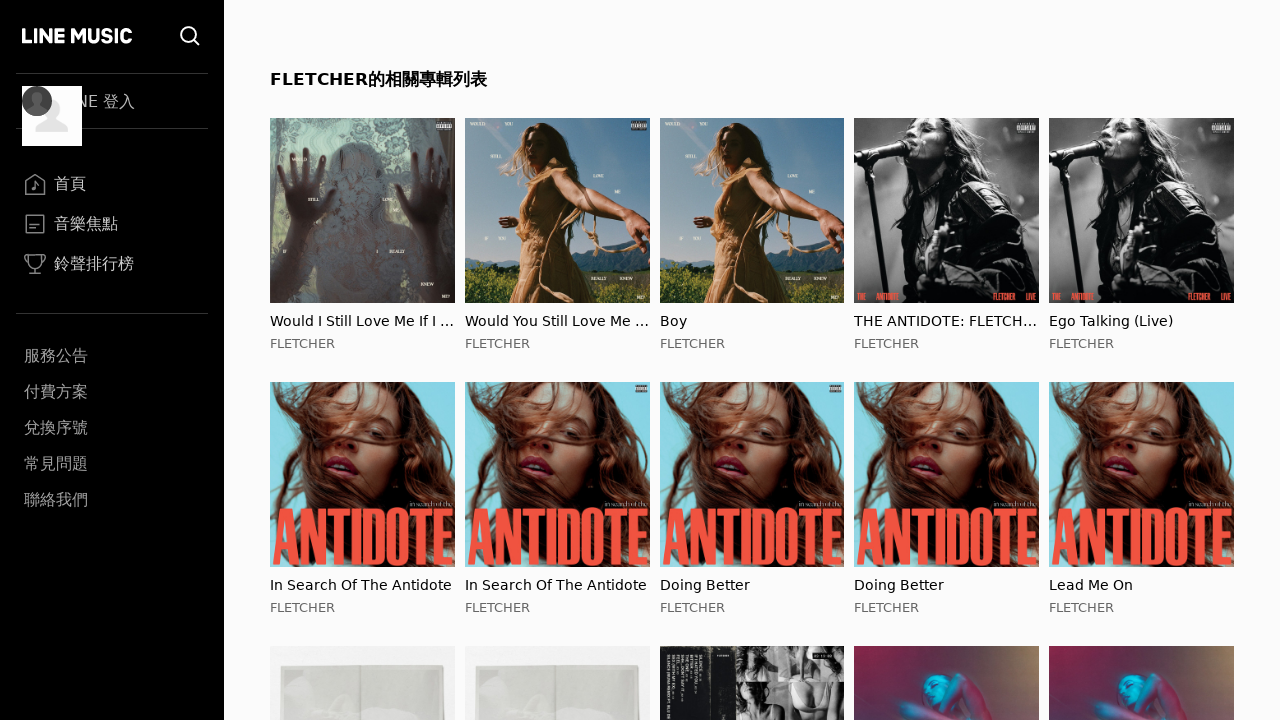

--- FILE ---
content_type: text/html; charset=utf-8
request_url: https://music-tw.line.me/list/related-albums?from=album&refererId=194004&refererName=FLETCHER
body_size: 7106
content:
<!DOCTYPE html><html><head><meta charSet="utf-8"/><meta name="viewport" content="width=device-width"/><title>FLETCHER的相關專輯列表 - LINE MUSIC</title><link rel="icon" type="image/x-icon" href="/favicon.png"/><meta name="title" content="FLETCHER的相關專輯列表 - LINE MUSIC"/><meta property="og:title" content="FLETCHER的相關專輯列表 - LINE MUSIC"/><meta name="description" content="FLETCHER的相關專輯列表 - LINE MUSIC"/><meta property="og:description" content="FLETCHER的相關專輯列表 - LINE MUSIC"/><meta name="keywords" content="FLETCHER的相關專輯列表, Would I Still Love Me If I Really Knew Me? (Live from California), Would You Still Love Me If You Really Knew Me?, Boy, THE ANTIDOTE: FLETCHER LIVE, Ego Talking (Live), In Search Of The Antidote, Doing Better, Lead Me On, Eras Of Us, THE S(EX) TAPES (Extended), Girl Of My Dreams (Deluxe), Suckerpunch, Girl Of My Dreams, Better Version, Sting, Becky&#x27;s So Hot (Alternate Version), Becky&#x27;s So Hot, Her Body Is Bible, Cherry, girls girls girls, Healing, Si Latinoamérica Hablara, La Nueva Generación, Bitter, THE S(EX) TAPES, If I Hated You, Forever (SOPHIE Remix), Forever (Stripped), Forever, One Too Many, Atte.Los Chilenos, you ruined new york city for me (Extended), you ruined new york city for me, Finding Fletcher, Everything to Me, Friends Don&#x27;t Speak, FLETCHER"/><meta property="og:url" content="https://music-tw.line.me/list/related-albums?from=album&amp;refererId=194004&amp;refererName=FLETCHER"/><link rel="canonical" href="https://music-tw.line.me/list/related-albums?from=album&amp;refererId=194004&amp;refererName=FLETCHER"/><link rel="alternate" href="https://music-tw.line.me/list/related-albums?from=album&amp;refererId=194004&amp;refererName=FLETCHER" media="only screen and (max-width:640px)"/><link rel="alternate" href="https://music-tw.line.me/list/related-albums?from=album&amp;refererId=194004&amp;refererName=FLETCHER" media="handheld"/><meta name="next-head-count" content="13"/><link rel="preload" href="/_next/static/css/db105a7ba7bcb480.css" as="style"/><link rel="stylesheet" href="/_next/static/css/db105a7ba7bcb480.css" data-n-g=""/><noscript data-n-css=""></noscript><script defer="" nomodule="" src="/_next/static/chunks/polyfills-42372ed130431b0a.js"></script><script src="/_next/static/chunks/webpack-7053a816a69cd459.js" defer=""></script><script src="/_next/static/chunks/framework-64ad27b21261a9ce.js" defer=""></script><script src="/_next/static/chunks/main-80a248a7d28c20b2.js" defer=""></script><script src="/_next/static/chunks/pages/_app-881aa6936d0c30dc.js" defer=""></script><script src="/_next/static/chunks/490-376012c099db8577.js" defer=""></script><script src="/_next/static/chunks/pages/list/related-albums-481017969c0342a0.js" defer=""></script><script src="/_next/static/NHuN8dlf5DxFXKAKwp2NG/_buildManifest.js" defer=""></script><script src="/_next/static/NHuN8dlf5DxFXKAKwp2NG/_ssgManifest.js" defer=""></script></head><body class="bg-gray-50"><div id="__next"><div class="relative flex h-screen flex-col overflow-y-auto l:flex-row" id="layout-container"><div class="sticky top-0 z-10 w-auto flex-none bg-black l:bottom-0"><div class="flex"><a class="flex-1" href="/"><div class="mx-5 my-[21px] h-[25px] w-[111px] bg-[url(&#x27;/Logo/WhiteLineMusic.svg&#x27;)] bg-center bg-no-repeat l:mx-[22px] l:mb-[25px] l:mt-[23px]"></div></a><div class="mx-5 my-[21px] size-[25px] bg-[url(&#x27;/Common/WhiteSearch.svg&#x27;)] bg-center bg-no-repeat l:mx-[22px] l:mb-[25px] l:mt-[23px]"></div><div id="menu_button" class="hamburger-menu mb-[22px] mr-5 mt-6 bg-white bg-center bg-no-repeat l:hidden"></div></div><div id="menu" class="flex translate-x-full flex-col overflow-hidden text-gray-500 max-l:fixed max-l:left-0 max-l:top-0 max-l:size-full max-l:overflow-y-auto max-l:bg-black max-l:transition-transform max-l:duration-1000 l:translate-x-0"><div class="my-4 ml-auto mr-3.5 size-9 l:hidden"><button id="menu_close_button" class="btn-close [--c:white]" style="height:36px;--b:2px;--s:5px;--bg:transparent" type="button" data-headlessui-state=""></button></div><div class="mx-4"><div class="border-b border-gray-500/50 l:border-y"><div class="hidden h-[60px] text-xl font-bold leading-[60px] text-white l:flex l:h-[54px] l:py-3 l:text-base l:font-normal l:leading-8 l:text-gray-300"><img alt="Picture of the author" width="30" height="30" decoding="async" data-nimg="1" class="relative mr-3 size-[60px] rounded-full after:absolute after:left-0 after:top-0 after:size-[60px] after:bg-[url(&#x27;/DefaultPic/myInfo.gif&#x27;)] after:bg-cover after:content-[&#x27;&#x27;] l:ml-1.5 l:mr-2.5 l:size-[30px] l:after:content-[url(&#x27;/DefaultPic/profile.svg&#x27;)]" style="color:transparent" src=""/><a class="flex-1" href="https://music-tw.line.me/api/social/v1/sso/login">LINE 登入</a></div></div><div class="border-b border-gray-500/50 py-3 l:py-8"><a id="menu_link_0" href="/"><div class="flex items-center py-3 text-[22px] leading-[26px] opacity-80 hover:opacity-100 l:mt-1.5 l:px-2 l:py-1.5 l:text-base l:leading-5 text-white"><span class="flex items-center before:mr-2 before:inline-block before:size-[26px] before:bg-cover before:content-[&#x27;&#x27;] l:before:size-[22px] before:bg-[url(&quot;/SiderBar/Main.svg&quot;)]"></span>首頁</div></a><a id="menu_link_1" href="/magazine"><div class="flex items-center py-3 text-[22px] leading-[26px] opacity-80 hover:opacity-100 l:mt-1.5 l:px-2 l:py-1.5 l:text-base l:leading-5 text-white"><span class="flex items-center before:mr-2 before:inline-block before:size-[26px] before:bg-cover before:content-[&#x27;&#x27;] l:before:size-[22px] before:bg-[url(&quot;/SiderBar/Magazine.svg&quot;)]"></span>音樂焦點</div></a><a id="menu_link_2" href="/chart"><div class="flex items-center py-3 text-[22px] leading-[26px] opacity-80 hover:opacity-100 l:mt-1.5 l:px-2 l:py-1.5 l:text-base l:leading-5 text-white"><span class="flex items-center before:mr-2 before:inline-block before:size-[26px] before:bg-cover before:content-[&#x27;&#x27;] l:before:size-[22px] before:bg-[url(&quot;/SiderBar/Chart.svg&quot;)]"></span>鈴聲排行榜</div></a></div><div class="pt-6"><a href="https://music-tw.line.me/announcement"><div class="py-3 text-lg leading-5 text-white/80 opacity-80 hover:opacity-100 l:p-2 l:text-base l:leading-5">服務公告</div></a><a href="https://music-tw.line.me/shop"><div class="py-3 text-lg leading-5 text-white/80 opacity-80 hover:opacity-100 l:p-2 l:text-base l:leading-5">付費方案</div></a><a href="https://music-tw.line.me/redeem_page"><div class="py-3 text-lg leading-5 text-white/80 opacity-80 hover:opacity-100 l:p-2 l:text-base l:leading-5">兌換序號</div></a><a href="https://help2.line.me/LINEMusicTW/web/sp?lang=zh-Hant"><div class="py-3 text-lg leading-5 text-white/80 opacity-80 hover:opacity-100 l:p-2 l:text-base l:leading-5">常見問題</div></a><a href="https://contact-cc.line.me/zh-hant/"><div class="py-3 text-lg leading-5 text-white/80 opacity-80 hover:opacity-100 l:p-2 l:text-base l:leading-5">聯絡我們</div></a><a href="https://music-tw.line.me/api/social/v1/sso/login" class="l:hidden"><div class="py-3 text-lg leading-5 text-white/80 opacity-80 hover:opacity-100 l:p-2 l:text-base l:leading-5">LINE登入</div></a></div></div></div></div><div class="flex min-w-0 flex-1 flex-col"><div class="mx-5 mb-[25px] flex-[0_1_100%] py-[30px] md:mx-[43px] md:py-[50px] md:pb-[71px] 3xl:mx-auto 3xl:w-[964px] 3xl:py-[50px] 3xl:pb-[86px]"><h2 class="ellipsis-one-line mb-[10px] pr-0 text-left text-[19px] font-bold leading-[26px] md:pr-[196px] xl:pr-[298px] xl:text-[17px] xl:leading-[58px]">FLETCHER的相關專輯列表</h2><div class="grid grid-cols-2 gap-[10px] md:grid-cols-3 md:gap-y-[30px] xl:grid-cols-4 3xl:grid-cols-5"><div class="flex flex-col"><a href="/album/7780710"><img alt="Would I Still Love Me If I Really Knew Me? (Live from California)" loading="lazy" width="200" height="200" decoding="async" data-nimg="1" class="picture size-full aspect-square" style="color:transparent;--after-bg-image:url(/DefaultPic/album.png)" src="https://lineimg.omusic.com.tw/img/album/7780710.jpg?v=20250926110043"/></a><div class="text-left"><a class="ellipsis-one-line mt-[10px] max-h-5 text-[17px] leading-5 text-black md:max-h-[34px] md:text-sm md:leading-[17px] md:[--webkit-line-clamp:2]" href="/album/7780710">Would I Still Love Me If I Really Knew Me? (Live from California)</a><a class="ellipsis-one-line max-h-5 pt-0 text-[15px] leading-5 text-gray-500 md:max-h-[34px] md:pt-[5px] md:text-[13px] md:leading-[17px] md:[--webkit-line-clamp:2]" href="/artist/194004">FLETCHER</a></div></div><div class="flex flex-col"><a href="/album/7736711"><img alt="Would You Still Love Me If You Really Knew Me?" loading="lazy" width="200" height="200" decoding="async" data-nimg="1" class="picture size-full aspect-square" style="color:transparent;--after-bg-image:url(/DefaultPic/album.png)" src="https://lineimg.omusic.com.tw/img/album/7736711.jpg?v=20250716100032"/></a><div class="text-left"><a class="ellipsis-one-line mt-[10px] max-h-5 text-[17px] leading-5 text-black md:max-h-[34px] md:text-sm md:leading-[17px] md:[--webkit-line-clamp:2]" href="/album/7736711">Would You Still Love Me If You Really Knew Me?</a><a class="ellipsis-one-line max-h-5 pt-0 text-[15px] leading-5 text-gray-500 md:max-h-[34px] md:pt-[5px] md:text-[13px] md:leading-[17px] md:[--webkit-line-clamp:2]" href="/artist/194004">FLETCHER</a></div></div><div class="flex flex-col"><a href="/album/7714097"><img alt="Boy" loading="lazy" width="200" height="200" decoding="async" data-nimg="1" class="picture size-full aspect-square" style="color:transparent;--after-bg-image:url(/DefaultPic/album.png)" src="https://lineimg.omusic.com.tw/img/album/7714097.jpg?v=20250605231222"/></a><div class="text-left"><a class="ellipsis-one-line mt-[10px] max-h-5 text-[17px] leading-5 text-black md:max-h-[34px] md:text-sm md:leading-[17px] md:[--webkit-line-clamp:2]" href="/album/7714097">Boy</a><a class="ellipsis-one-line max-h-5 pt-0 text-[15px] leading-5 text-gray-500 md:max-h-[34px] md:pt-[5px] md:text-[13px] md:leading-[17px] md:[--webkit-line-clamp:2]" href="/artist/194004">FLETCHER</a></div></div><div class="flex flex-col"><a href="/album/7589796"><img alt="THE ANTIDOTE: FLETCHER LIVE" loading="lazy" width="200" height="200" decoding="async" data-nimg="1" class="picture size-full aspect-square" style="color:transparent;--after-bg-image:url(/DefaultPic/album.png)" src="https://lineimg.omusic.com.tw/img/album/7589796.jpg?v=20241213152305"/></a><div class="text-left"><a class="ellipsis-one-line mt-[10px] max-h-5 text-[17px] leading-5 text-black md:max-h-[34px] md:text-sm md:leading-[17px] md:[--webkit-line-clamp:2]" href="/album/7589796">THE ANTIDOTE: FLETCHER LIVE</a><a class="ellipsis-one-line max-h-5 pt-0 text-[15px] leading-5 text-gray-500 md:max-h-[34px] md:pt-[5px] md:text-[13px] md:leading-[17px] md:[--webkit-line-clamp:2]" href="/artist/194004">FLETCHER</a></div></div><div class="flex flex-col"><a href="/album/7586574"><img alt="Ego Talking (Live)" loading="lazy" width="200" height="200" decoding="async" data-nimg="1" class="picture size-full aspect-square" style="color:transparent;--after-bg-image:url(/DefaultPic/album.png)" src="https://lineimg.omusic.com.tw/img/album/7586574.jpg?v=20241206115750"/></a><div class="text-left"><a class="ellipsis-one-line mt-[10px] max-h-5 text-[17px] leading-5 text-black md:max-h-[34px] md:text-sm md:leading-[17px] md:[--webkit-line-clamp:2]" href="/album/7586574">Ego Talking (Live)</a><a class="ellipsis-one-line max-h-5 pt-0 text-[15px] leading-5 text-gray-500 md:max-h-[34px] md:pt-[5px] md:text-[13px] md:leading-[17px] md:[--webkit-line-clamp:2]" href="/artist/194004">FLETCHER</a></div></div><div class="flex flex-col"><a href="/album/7412018"><img alt="In Search Of The Antidote" loading="lazy" width="200" height="200" decoding="async" data-nimg="1" class="picture size-full aspect-square" style="color:transparent;--after-bg-image:url(/DefaultPic/album.png)" src="https://lineimg.omusic.com.tw/img/album/7412018.jpg?v=20250205074249"/></a><div class="text-left"><a class="ellipsis-one-line mt-[10px] max-h-5 text-[17px] leading-5 text-black md:max-h-[34px] md:text-sm md:leading-[17px] md:[--webkit-line-clamp:2]" href="/album/7412018">In Search Of The Antidote</a><a class="ellipsis-one-line max-h-5 pt-0 text-[15px] leading-5 text-gray-500 md:max-h-[34px] md:pt-[5px] md:text-[13px] md:leading-[17px] md:[--webkit-line-clamp:2]" href="/artist/194004">FLETCHER</a></div></div><div class="flex flex-col"><a href="/album/7412017"><img alt="In Search Of The Antidote" loading="lazy" width="200" height="200" decoding="async" data-nimg="1" class="picture size-full aspect-square" style="color:transparent;--after-bg-image:url(/DefaultPic/album.png)" src="https://lineimg.omusic.com.tw/img/album/7412017.jpg?v=20240321232040"/></a><div class="text-left"><a class="ellipsis-one-line mt-[10px] max-h-5 text-[17px] leading-5 text-black md:max-h-[34px] md:text-sm md:leading-[17px] md:[--webkit-line-clamp:2]" href="/album/7412017">In Search Of The Antidote</a><a class="ellipsis-one-line max-h-5 pt-0 text-[15px] leading-5 text-gray-500 md:max-h-[34px] md:pt-[5px] md:text-[13px] md:leading-[17px] md:[--webkit-line-clamp:2]" href="/artist/194004">FLETCHER</a></div></div><div class="flex flex-col"><a href="/album/7395811"><img alt="Doing Better" loading="lazy" width="200" height="200" decoding="async" data-nimg="1" class="picture size-full aspect-square" style="color:transparent;--after-bg-image:url(/DefaultPic/album.png)" src="https://lineimg.omusic.com.tw/img/album/7395811.jpg?v=20240228162814"/></a><div class="text-left"><a class="ellipsis-one-line mt-[10px] max-h-5 text-[17px] leading-5 text-black md:max-h-[34px] md:text-sm md:leading-[17px] md:[--webkit-line-clamp:2]" href="/album/7395811">Doing Better</a><a class="ellipsis-one-line max-h-5 pt-0 text-[15px] leading-5 text-gray-500 md:max-h-[34px] md:pt-[5px] md:text-[13px] md:leading-[17px] md:[--webkit-line-clamp:2]" href="/artist/194004">FLETCHER</a></div></div><div class="flex flex-col"><a href="/album/7395623"><img alt="Doing Better" loading="lazy" width="200" height="200" decoding="async" data-nimg="1" class="picture size-full aspect-square" style="color:transparent;--after-bg-image:url(/DefaultPic/album.png)" src="https://lineimg.omusic.com.tw/img/album/7395623.jpg?v=20240301161920"/></a><div class="text-left"><a class="ellipsis-one-line mt-[10px] max-h-5 text-[17px] leading-5 text-black md:max-h-[34px] md:text-sm md:leading-[17px] md:[--webkit-line-clamp:2]" href="/album/7395623">Doing Better</a><a class="ellipsis-one-line max-h-5 pt-0 text-[15px] leading-5 text-gray-500 md:max-h-[34px] md:pt-[5px] md:text-[13px] md:leading-[17px] md:[--webkit-line-clamp:2]" href="/artist/194004">FLETCHER</a></div></div><div class="flex flex-col"><a href="/album/7374582"><img alt="Lead Me On" loading="lazy" width="200" height="200" decoding="async" data-nimg="1" class="picture size-full aspect-square" style="color:transparent;--after-bg-image:url(/DefaultPic/album.png)" src="https://lineimg.omusic.com.tw/img/album/7374582.jpg?v=20240126040554"/></a><div class="text-left"><a class="ellipsis-one-line mt-[10px] max-h-5 text-[17px] leading-5 text-black md:max-h-[34px] md:text-sm md:leading-[17px] md:[--webkit-line-clamp:2]" href="/album/7374582">Lead Me On</a><a class="ellipsis-one-line max-h-5 pt-0 text-[15px] leading-5 text-gray-500 md:max-h-[34px] md:pt-[5px] md:text-[13px] md:leading-[17px] md:[--webkit-line-clamp:2]" href="/artist/194004">FLETCHER</a></div></div><div class="flex flex-col"><a href="/album/7344658"><img alt="Eras Of Us" loading="lazy" width="200" height="200" decoding="async" data-nimg="1" class="picture size-full aspect-square" style="color:transparent;--after-bg-image:url(/DefaultPic/album.png)" src="https://lineimg.omusic.com.tw/img/album/7344658.jpg?v=20231206122035"/></a><div class="text-left"><a class="ellipsis-one-line mt-[10px] max-h-5 text-[17px] leading-5 text-black md:max-h-[34px] md:text-sm md:leading-[17px] md:[--webkit-line-clamp:2]" href="/album/7344658">Eras Of Us</a><a class="ellipsis-one-line max-h-5 pt-0 text-[15px] leading-5 text-gray-500 md:max-h-[34px] md:pt-[5px] md:text-[13px] md:leading-[17px] md:[--webkit-line-clamp:2]" href="/artist/194004">FLETCHER</a></div></div><div class="flex flex-col"><a href="/album/7344657"><img alt="Eras Of Us" loading="lazy" width="200" height="200" decoding="async" data-nimg="1" class="picture size-full aspect-square" style="color:transparent;--after-bg-image:url(/DefaultPic/album.png)" src="https://lineimg.omusic.com.tw/img/album/7344657.jpg?v=20231206122037"/></a><div class="text-left"><a class="ellipsis-one-line mt-[10px] max-h-5 text-[17px] leading-5 text-black md:max-h-[34px] md:text-sm md:leading-[17px] md:[--webkit-line-clamp:2]" href="/album/7344657">Eras Of Us</a><a class="ellipsis-one-line max-h-5 pt-0 text-[15px] leading-5 text-gray-500 md:max-h-[34px] md:pt-[5px] md:text-[13px] md:leading-[17px] md:[--webkit-line-clamp:2]" href="/artist/194004">FLETCHER</a></div></div><div class="flex flex-col"><a href="/album/6801660"><img alt="THE S(EX) TAPES (Extended)" loading="lazy" width="200" height="200" decoding="async" data-nimg="1" class="picture size-full aspect-square" style="color:transparent;--after-bg-image:url(/DefaultPic/album.png)" src="https://lineimg.omusic.com.tw/img/album/6801660.jpg?v=20221217033730"/></a><div class="text-left"><a class="ellipsis-one-line mt-[10px] max-h-5 text-[17px] leading-5 text-black md:max-h-[34px] md:text-sm md:leading-[17px] md:[--webkit-line-clamp:2]" href="/album/6801660">THE S(EX) TAPES (Extended)</a><a class="ellipsis-one-line max-h-5 pt-0 text-[15px] leading-5 text-gray-500 md:max-h-[34px] md:pt-[5px] md:text-[13px] md:leading-[17px] md:[--webkit-line-clamp:2]" href="/artist/194004">FLETCHER</a></div></div><div class="flex flex-col"><a href="/album/6671092"><img alt="Girl Of My Dreams (Deluxe)" loading="lazy" width="200" height="200" decoding="async" data-nimg="1" class="picture size-full aspect-square" style="color:transparent;--after-bg-image:url(/DefaultPic/album.png)" src="https://lineimg.omusic.com.tw/img/album/6671092.jpg?v=20221118120758"/></a><div class="text-left"><a class="ellipsis-one-line mt-[10px] max-h-5 text-[17px] leading-5 text-black md:max-h-[34px] md:text-sm md:leading-[17px] md:[--webkit-line-clamp:2]" href="/album/6671092">Girl Of My Dreams (Deluxe)</a><a class="ellipsis-one-line max-h-5 pt-0 text-[15px] leading-5 text-gray-500 md:max-h-[34px] md:pt-[5px] md:text-[13px] md:leading-[17px] md:[--webkit-line-clamp:2]" href="/artist/194004">FLETCHER</a></div></div><div class="flex flex-col"><a href="/album/6671064"><img alt="Girl Of My Dreams (Deluxe)" loading="lazy" width="200" height="200" decoding="async" data-nimg="1" class="picture size-full aspect-square" style="color:transparent;--after-bg-image:url(/DefaultPic/album.png)" src="https://lineimg.omusic.com.tw/img/album/6671064.jpg?v=20221118120924"/></a><div class="text-left"><a class="ellipsis-one-line mt-[10px] max-h-5 text-[17px] leading-5 text-black md:max-h-[34px] md:text-sm md:leading-[17px] md:[--webkit-line-clamp:2]" href="/album/6671064">Girl Of My Dreams (Deluxe)</a><a class="ellipsis-one-line max-h-5 pt-0 text-[15px] leading-5 text-gray-500 md:max-h-[34px] md:pt-[5px] md:text-[13px] md:leading-[17px] md:[--webkit-line-clamp:2]" href="/artist/194004">FLETCHER</a></div></div><div class="flex flex-col"><a href="/album/6566089"><img alt="Suckerpunch" loading="lazy" width="200" height="200" decoding="async" data-nimg="1" class="picture size-full aspect-square" style="color:transparent;--after-bg-image:url(/DefaultPic/album.png)" src="https://lineimg.omusic.com.tw/img/album/6566089.jpg?v=20221104123816"/></a><div class="text-left"><a class="ellipsis-one-line mt-[10px] max-h-5 text-[17px] leading-5 text-black md:max-h-[34px] md:text-sm md:leading-[17px] md:[--webkit-line-clamp:2]" href="/album/6566089">Suckerpunch</a><a class="ellipsis-one-line max-h-5 pt-0 text-[15px] leading-5 text-gray-500 md:max-h-[34px] md:pt-[5px] md:text-[13px] md:leading-[17px] md:[--webkit-line-clamp:2]" href="/artist/194004">FLETCHER</a></div></div><div class="flex flex-col"><a href="/album/6367676"><img alt="Girl Of My Dreams" loading="lazy" width="200" height="200" decoding="async" data-nimg="1" class="picture size-full aspect-square" style="color:transparent;--after-bg-image:url(/DefaultPic/album.png)" src="https://lineimg.omusic.com.tw/img/album/6367676.jpg?v=20220920033811"/></a><div class="text-left"><a class="ellipsis-one-line mt-[10px] max-h-5 text-[17px] leading-5 text-black md:max-h-[34px] md:text-sm md:leading-[17px] md:[--webkit-line-clamp:2]" href="/album/6367676">Girl Of My Dreams</a><a class="ellipsis-one-line max-h-5 pt-0 text-[15px] leading-5 text-gray-500 md:max-h-[34px] md:pt-[5px] md:text-[13px] md:leading-[17px] md:[--webkit-line-clamp:2]" href="/artist/194004">FLETCHER</a></div></div><div class="flex flex-col"><a href="/album/6367381"><img alt="Girl Of My Dreams" loading="lazy" width="200" height="200" decoding="async" data-nimg="1" class="picture size-full aspect-square" style="color:transparent;--after-bg-image:url(/DefaultPic/album.png)" src="https://lineimg.omusic.com.tw/img/album/6367381.jpg?v=20220921163346"/></a><div class="text-left"><a class="ellipsis-one-line mt-[10px] max-h-5 text-[17px] leading-5 text-black md:max-h-[34px] md:text-sm md:leading-[17px] md:[--webkit-line-clamp:2]" href="/album/6367381">Girl Of My Dreams</a><a class="ellipsis-one-line max-h-5 pt-0 text-[15px] leading-5 text-gray-500 md:max-h-[34px] md:pt-[5px] md:text-[13px] md:leading-[17px] md:[--webkit-line-clamp:2]" href="/artist/194004">FLETCHER</a></div></div><div class="flex flex-col"><a href="/album/6325061"><img alt="Better Version" loading="lazy" width="200" height="200" decoding="async" data-nimg="1" class="picture size-full aspect-square" style="color:transparent;--after-bg-image:url(/DefaultPic/album.png)" src="https://lineimg.omusic.com.tw/img/album/6325061.jpg?v=20220909113937"/></a><div class="text-left"><a class="ellipsis-one-line mt-[10px] max-h-5 text-[17px] leading-5 text-black md:max-h-[34px] md:text-sm md:leading-[17px] md:[--webkit-line-clamp:2]" href="/album/6325061">Better Version</a><a class="ellipsis-one-line max-h-5 pt-0 text-[15px] leading-5 text-gray-500 md:max-h-[34px] md:pt-[5px] md:text-[13px] md:leading-[17px] md:[--webkit-line-clamp:2]" href="/artist/194004">FLETCHER</a></div></div><div class="flex flex-col"><a href="/album/6325060"><img alt="Better Version" loading="lazy" width="200" height="200" decoding="async" data-nimg="1" class="picture size-full aspect-square" style="color:transparent;--after-bg-image:url(/DefaultPic/album.png)" src="https://lineimg.omusic.com.tw/img/album/6325060.jpg?v=20220909113934"/></a><div class="text-left"><a class="ellipsis-one-line mt-[10px] max-h-5 text-[17px] leading-5 text-black md:max-h-[34px] md:text-sm md:leading-[17px] md:[--webkit-line-clamp:2]" href="/album/6325060">Better Version</a><a class="ellipsis-one-line max-h-5 pt-0 text-[15px] leading-5 text-gray-500 md:max-h-[34px] md:pt-[5px] md:text-[13px] md:leading-[17px] md:[--webkit-line-clamp:2]" href="/artist/194004">FLETCHER</a></div></div><div class="flex flex-col"><a href="/album/6291473"><img alt="Sting" loading="lazy" width="200" height="200" decoding="async" data-nimg="1" class="picture size-full aspect-square" style="color:transparent;--after-bg-image:url(/DefaultPic/album.png)" src="https://lineimg.omusic.com.tw/img/album/6291473.jpg?v=20220902154302"/></a><div class="text-left"><a class="ellipsis-one-line mt-[10px] max-h-5 text-[17px] leading-5 text-black md:max-h-[34px] md:text-sm md:leading-[17px] md:[--webkit-line-clamp:2]" href="/album/6291473">Sting</a><a class="ellipsis-one-line max-h-5 pt-0 text-[15px] leading-5 text-gray-500 md:max-h-[34px] md:pt-[5px] md:text-[13px] md:leading-[17px] md:[--webkit-line-clamp:2]" href="/artist/194004">FLETCHER</a></div></div><div class="flex flex-col"><a href="/album/6279798"><img alt="Sting" loading="lazy" width="200" height="200" decoding="async" data-nimg="1" class="picture size-full aspect-square" style="color:transparent;--after-bg-image:url(/DefaultPic/album.png)" src="https://lineimg.omusic.com.tw/img/album/6279798.jpg?v=20220902153834"/></a><div class="text-left"><a class="ellipsis-one-line mt-[10px] max-h-5 text-[17px] leading-5 text-black md:max-h-[34px] md:text-sm md:leading-[17px] md:[--webkit-line-clamp:2]" href="/album/6279798">Sting</a><a class="ellipsis-one-line max-h-5 pt-0 text-[15px] leading-5 text-gray-500 md:max-h-[34px] md:pt-[5px] md:text-[13px] md:leading-[17px] md:[--webkit-line-clamp:2]" href="/artist/194004">FLETCHER</a></div></div><div class="flex flex-col"><a href="/album/6245258"><img alt="Becky&#x27;s So Hot (Alternate Version)" loading="lazy" width="200" height="200" decoding="async" data-nimg="1" class="picture size-full aspect-square" style="color:transparent;--after-bg-image:url(/DefaultPic/album.png)" src="https://lineimg.omusic.com.tw/img/album/6245258.jpg?v=20220826141801"/></a><div class="text-left"><a class="ellipsis-one-line mt-[10px] max-h-5 text-[17px] leading-5 text-black md:max-h-[34px] md:text-sm md:leading-[17px] md:[--webkit-line-clamp:2]" href="/album/6245258">Becky&#x27;s So Hot (Alternate Version)</a><a class="ellipsis-one-line max-h-5 pt-0 text-[15px] leading-5 text-gray-500 md:max-h-[34px] md:pt-[5px] md:text-[13px] md:leading-[17px] md:[--webkit-line-clamp:2]" href="/artist/194004">FLETCHER</a></div></div><div class="flex flex-col"><a href="/album/6245252"><img alt="Becky&#x27;s So Hot (Alternate Version)" loading="lazy" width="200" height="200" decoding="async" data-nimg="1" class="picture size-full aspect-square" style="color:transparent;--after-bg-image:url(/DefaultPic/album.png)" src="https://lineimg.omusic.com.tw/img/album/6245252.jpg?v=20220826141202"/></a><div class="text-left"><a class="ellipsis-one-line mt-[10px] max-h-5 text-[17px] leading-5 text-black md:max-h-[34px] md:text-sm md:leading-[17px] md:[--webkit-line-clamp:2]" href="/album/6245252">Becky&#x27;s So Hot (Alternate Version)</a><a class="ellipsis-one-line max-h-5 pt-0 text-[15px] leading-5 text-gray-500 md:max-h-[34px] md:pt-[5px] md:text-[13px] md:leading-[17px] md:[--webkit-line-clamp:2]" href="/artist/194004">FLETCHER</a></div></div><div class="flex flex-col"><a href="/album/6006952"><img alt="Becky&#x27;s So Hot" loading="lazy" width="200" height="200" decoding="async" data-nimg="1" class="picture size-full aspect-square" style="color:transparent;--after-bg-image:url(/DefaultPic/album.png)" src="https://lineimg.omusic.com.tw/img/album/6006952.jpg?v=20220721074646"/></a><div class="text-left"><a class="ellipsis-one-line mt-[10px] max-h-5 text-[17px] leading-5 text-black md:max-h-[34px] md:text-sm md:leading-[17px] md:[--webkit-line-clamp:2]" href="/album/6006952">Becky&#x27;s So Hot</a><a class="ellipsis-one-line max-h-5 pt-0 text-[15px] leading-5 text-gray-500 md:max-h-[34px] md:pt-[5px] md:text-[13px] md:leading-[17px] md:[--webkit-line-clamp:2]" href="/artist/194004">FLETCHER</a></div></div><div class="flex flex-col"><a href="/album/6006948"><img alt="Becky&#x27;s So Hot" loading="lazy" width="200" height="200" decoding="async" data-nimg="1" class="picture size-full aspect-square" style="color:transparent;--after-bg-image:url(/DefaultPic/album.png)" src="https://lineimg.omusic.com.tw/img/album/6006948.jpg?v=20220721164339"/></a><div class="text-left"><a class="ellipsis-one-line mt-[10px] max-h-5 text-[17px] leading-5 text-black md:max-h-[34px] md:text-sm md:leading-[17px] md:[--webkit-line-clamp:2]" href="/album/6006948">Becky&#x27;s So Hot</a><a class="ellipsis-one-line max-h-5 pt-0 text-[15px] leading-5 text-gray-500 md:max-h-[34px] md:pt-[5px] md:text-[13px] md:leading-[17px] md:[--webkit-line-clamp:2]" href="/artist/194004">FLETCHER</a></div></div><div class="flex flex-col"><a href="/album/5905279"><img alt="Her Body Is Bible" loading="lazy" width="200" height="200" decoding="async" data-nimg="1" class="picture size-full aspect-square" style="color:transparent;--after-bg-image:url(/DefaultPic/album.png)" src="https://lineimg.omusic.com.tw/img/album/5905279.jpg?v=20220626033916"/></a><div class="text-left"><a class="ellipsis-one-line mt-[10px] max-h-5 text-[17px] leading-5 text-black md:max-h-[34px] md:text-sm md:leading-[17px] md:[--webkit-line-clamp:2]" href="/album/5905279">Her Body Is Bible</a><a class="ellipsis-one-line max-h-5 pt-0 text-[15px] leading-5 text-gray-500 md:max-h-[34px] md:pt-[5px] md:text-[13px] md:leading-[17px] md:[--webkit-line-clamp:2]" href="/artist/194004">FLETCHER</a></div></div><div class="flex flex-col"><a href="/album/5123630"><img alt="Cherry" loading="lazy" width="200" height="200" decoding="async" data-nimg="1" class="picture size-full aspect-square" style="color:transparent;--after-bg-image:url(/DefaultPic/album.png)" src="https://lineimg.omusic.com.tw/img/album/5123630.jpg?v=20211118200433"/></a><div class="text-left"><a class="ellipsis-one-line mt-[10px] max-h-5 text-[17px] leading-5 text-black md:max-h-[34px] md:text-sm md:leading-[17px] md:[--webkit-line-clamp:2]" href="/album/5123630">Cherry</a><a class="ellipsis-one-line max-h-5 pt-0 text-[15px] leading-5 text-gray-500 md:max-h-[34px] md:pt-[5px] md:text-[13px] md:leading-[17px] md:[--webkit-line-clamp:2]" href="/artist/194004">FLETCHER</a></div></div><div class="flex flex-col"><a href="/album/4994202"><img alt="girls girls girls" loading="lazy" width="200" height="200" decoding="async" data-nimg="1" class="picture size-full aspect-square" style="color:transparent;--after-bg-image:url(/DefaultPic/album.png)" src="https://lineimg.omusic.com.tw/img/album/4994202.jpg?v=20211008132110"/></a><div class="text-left"><a class="ellipsis-one-line mt-[10px] max-h-5 text-[17px] leading-5 text-black md:max-h-[34px] md:text-sm md:leading-[17px] md:[--webkit-line-clamp:2]" href="/album/4994202">girls girls girls</a><a class="ellipsis-one-line max-h-5 pt-0 text-[15px] leading-5 text-gray-500 md:max-h-[34px] md:pt-[5px] md:text-[13px] md:leading-[17px] md:[--webkit-line-clamp:2]" href="/artist/194004">FLETCHER</a></div></div><div class="flex flex-col"><a href="/album/4473766"><img alt="Healing" loading="lazy" width="200" height="200" decoding="async" data-nimg="1" class="picture size-full aspect-square" style="color:transparent;--after-bg-image:url(/DefaultPic/album.png)" src="https://lineimg.omusic.com.tw/img/album/4473766.jpg?v=20210629035128"/></a><div class="text-left"><a class="ellipsis-one-line mt-[10px] max-h-5 text-[17px] leading-5 text-black md:max-h-[34px] md:text-sm md:leading-[17px] md:[--webkit-line-clamp:2]" href="/album/4473766">Healing</a><a class="ellipsis-one-line max-h-5 pt-0 text-[15px] leading-5 text-gray-500 md:max-h-[34px] md:pt-[5px] md:text-[13px] md:leading-[17px] md:[--webkit-line-clamp:2]" href="/artist/194004">FLETCHER</a></div></div><div class="flex flex-col"><a href="/album/4473561"><img alt="Healing" loading="lazy" width="200" height="200" decoding="async" data-nimg="1" class="picture size-full aspect-square" style="color:transparent;--after-bg-image:url(/DefaultPic/album.png)" src="https://lineimg.omusic.com.tw/img/album/4473561.jpg?v=20210629040109"/></a><div class="text-left"><a class="ellipsis-one-line mt-[10px] max-h-5 text-[17px] leading-5 text-black md:max-h-[34px] md:text-sm md:leading-[17px] md:[--webkit-line-clamp:2]" href="/album/4473561">Healing</a><a class="ellipsis-one-line max-h-5 pt-0 text-[15px] leading-5 text-gray-500 md:max-h-[34px] md:pt-[5px] md:text-[13px] md:leading-[17px] md:[--webkit-line-clamp:2]" href="/artist/194004">FLETCHER</a></div></div><div class="flex flex-col"><a href="/album/3552918"><img alt="Si Latinoamérica Hablara" loading="lazy" width="200" height="200" decoding="async" data-nimg="1" class="picture size-full aspect-square" style="color:transparent;--after-bg-image:url(/DefaultPic/album.png)" src="https://lineimg.omusic.com.tw/img/album/3552918.jpg?v=20201222102012"/></a><div class="text-left"><a class="ellipsis-one-line mt-[10px] max-h-5 text-[17px] leading-5 text-black md:max-h-[34px] md:text-sm md:leading-[17px] md:[--webkit-line-clamp:2]" href="/album/3552918">Si Latinoamérica Hablara</a><a class="ellipsis-one-line max-h-5 pt-0 text-[15px] leading-5 text-gray-500 md:max-h-[34px] md:pt-[5px] md:text-[13px] md:leading-[17px] md:[--webkit-line-clamp:2]" href="/artist/194004">FLETCHER</a></div></div><div class="flex flex-col"><a href="/album/3243403"><img alt="La Nueva Generación" loading="lazy" width="200" height="200" decoding="async" data-nimg="1" class="picture size-full aspect-square" style="color:transparent;--after-bg-image:url(/DefaultPic/album.png)" src="https://lineimg.omusic.com.tw/img/album/3243403.jpg?v=20201111065028"/></a><div class="text-left"><a class="ellipsis-one-line mt-[10px] max-h-5 text-[17px] leading-5 text-black md:max-h-[34px] md:text-sm md:leading-[17px] md:[--webkit-line-clamp:2]" href="/album/3243403">La Nueva Generación</a><a class="ellipsis-one-line max-h-5 pt-0 text-[15px] leading-5 text-gray-500 md:max-h-[34px] md:pt-[5px] md:text-[13px] md:leading-[17px] md:[--webkit-line-clamp:2]" href="/artist/194004">FLETCHER</a></div></div><div class="flex flex-col"><a href="/album/2900127"><img alt="Bitter" loading="lazy" width="200" height="200" decoding="async" data-nimg="1" class="picture size-full aspect-square" style="color:transparent;--after-bg-image:url(/DefaultPic/album.png)" src="https://lineimg.omusic.com.tw/img/album/2900127.jpg?v=20210512231130"/></a><div class="text-left"><a class="ellipsis-one-line mt-[10px] max-h-5 text-[17px] leading-5 text-black md:max-h-[34px] md:text-sm md:leading-[17px] md:[--webkit-line-clamp:2]" href="/album/2900127">Bitter</a><a class="ellipsis-one-line max-h-5 pt-0 text-[15px] leading-5 text-gray-500 md:max-h-[34px] md:pt-[5px] md:text-[13px] md:leading-[17px] md:[--webkit-line-clamp:2]" href="/artist/194004">FLETCHER</a></div></div><div class="flex flex-col"><a href="/album/2869773"><img alt="Bitter" loading="lazy" width="200" height="200" decoding="async" data-nimg="1" class="picture size-full aspect-square" style="color:transparent;--after-bg-image:url(/DefaultPic/album.png)" src="https://lineimg.omusic.com.tw/img/album/2869773.jpg?v=20251122093322"/></a><div class="text-left"><a class="ellipsis-one-line mt-[10px] max-h-5 text-[17px] leading-5 text-black md:max-h-[34px] md:text-sm md:leading-[17px] md:[--webkit-line-clamp:2]" href="/album/2869773">Bitter</a><a class="ellipsis-one-line max-h-5 pt-0 text-[15px] leading-5 text-gray-500 md:max-h-[34px] md:pt-[5px] md:text-[13px] md:leading-[17px] md:[--webkit-line-clamp:2]" href="/artist/194004">FLETCHER</a></div></div><div class="flex flex-col"><a href="/album/2792081"><img alt="THE S(EX) TAPES" loading="lazy" width="200" height="200" decoding="async" data-nimg="1" class="picture size-full aspect-square" style="color:transparent;--after-bg-image:url(/DefaultPic/album.png)" src="https://lineimg.omusic.com.tw/img/album/2792081.jpg?v=20240824111149"/></a><div class="text-left"><a class="ellipsis-one-line mt-[10px] max-h-5 text-[17px] leading-5 text-black md:max-h-[34px] md:text-sm md:leading-[17px] md:[--webkit-line-clamp:2]" href="/album/2792081">THE S(EX) TAPES</a><a class="ellipsis-one-line max-h-5 pt-0 text-[15px] leading-5 text-gray-500 md:max-h-[34px] md:pt-[5px] md:text-[13px] md:leading-[17px] md:[--webkit-line-clamp:2]" href="/artist/194004">FLETCHER</a></div></div><div class="flex flex-col"><a href="/album/2633079"><img alt="If I Hated You" loading="lazy" width="200" height="200" decoding="async" data-nimg="1" class="picture size-full aspect-square" style="color:transparent;--after-bg-image:url(/DefaultPic/album.png)" src="https://lineimg.omusic.com.tw/img/album/2633079.jpg?v=20211008084020"/></a><div class="text-left"><a class="ellipsis-one-line mt-[10px] max-h-5 text-[17px] leading-5 text-black md:max-h-[34px] md:text-sm md:leading-[17px] md:[--webkit-line-clamp:2]" href="/album/2633079">If I Hated You</a><a class="ellipsis-one-line max-h-5 pt-0 text-[15px] leading-5 text-gray-500 md:max-h-[34px] md:pt-[5px] md:text-[13px] md:leading-[17px] md:[--webkit-line-clamp:2]" href="/artist/194004">FLETCHER</a></div></div><div class="flex flex-col"><a href="/album/2284425"><img alt="Forever (SOPHIE Remix)" loading="lazy" width="200" height="200" decoding="async" data-nimg="1" class="picture size-full aspect-square" style="color:transparent;--after-bg-image:url(/DefaultPic/album.png)" src="https://lineimg.omusic.com.tw/img/album/2284425.jpg?v=20251016101452"/></a><div class="text-left"><a class="ellipsis-one-line mt-[10px] max-h-5 text-[17px] leading-5 text-black md:max-h-[34px] md:text-sm md:leading-[17px] md:[--webkit-line-clamp:2]" href="/album/2284425">Forever (SOPHIE Remix)</a><a class="ellipsis-one-line max-h-5 pt-0 text-[15px] leading-5 text-gray-500 md:max-h-[34px] md:pt-[5px] md:text-[13px] md:leading-[17px] md:[--webkit-line-clamp:2]" href="/artist/194004">FLETCHER</a></div></div><div class="flex flex-col"><a href="/album/2226381"><img alt="Bitter" loading="lazy" width="200" height="200" decoding="async" data-nimg="1" class="picture size-full aspect-square" style="color:transparent;--after-bg-image:url(/DefaultPic/album.png)" src="https://lineimg.omusic.com.tw/img/album/2226381.jpg?v=20210512231134"/></a><div class="text-left"><a class="ellipsis-one-line mt-[10px] max-h-5 text-[17px] leading-5 text-black md:max-h-[34px] md:text-sm md:leading-[17px] md:[--webkit-line-clamp:2]" href="/album/2226381">Bitter</a><a class="ellipsis-one-line max-h-5 pt-0 text-[15px] leading-5 text-gray-500 md:max-h-[34px] md:pt-[5px] md:text-[13px] md:leading-[17px] md:[--webkit-line-clamp:2]" href="/artist/194004">FLETCHER</a></div></div><div class="flex flex-col"><a href="/album/2226384"><img alt="Bitter" loading="lazy" width="200" height="200" decoding="async" data-nimg="1" class="picture size-full aspect-square" style="color:transparent;--after-bg-image:url(/DefaultPic/album.png)" src="https://lineimg.omusic.com.tw/img/album/2226384.jpg?v=20210512231020"/></a><div class="text-left"><a class="ellipsis-one-line mt-[10px] max-h-5 text-[17px] leading-5 text-black md:max-h-[34px] md:text-sm md:leading-[17px] md:[--webkit-line-clamp:2]" href="/album/2226384">Bitter</a><a class="ellipsis-one-line max-h-5 pt-0 text-[15px] leading-5 text-gray-500 md:max-h-[34px] md:pt-[5px] md:text-[13px] md:leading-[17px] md:[--webkit-line-clamp:2]" href="/artist/194004">FLETCHER</a></div></div><div class="flex flex-col"><a href="/album/2204614"><img alt="Forever (Stripped)" loading="lazy" width="200" height="200" decoding="async" data-nimg="1" class="picture size-full aspect-square" style="color:transparent;--after-bg-image:url(/DefaultPic/album.png)" src="https://lineimg.omusic.com.tw/img/album/2204614.jpg?v=20251016102342"/></a><div class="text-left"><a class="ellipsis-one-line mt-[10px] max-h-5 text-[17px] leading-5 text-black md:max-h-[34px] md:text-sm md:leading-[17px] md:[--webkit-line-clamp:2]" href="/album/2204614">Forever (Stripped)</a><a class="ellipsis-one-line max-h-5 pt-0 text-[15px] leading-5 text-gray-500 md:max-h-[34px] md:pt-[5px] md:text-[13px] md:leading-[17px] md:[--webkit-line-clamp:2]" href="/artist/194004">FLETCHER</a></div></div><div class="flex flex-col"><a href="/album/2041304"><img alt="Forever" loading="lazy" width="200" height="200" decoding="async" data-nimg="1" class="picture size-full aspect-square" style="color:transparent;--after-bg-image:url(/DefaultPic/album.png)" src="https://lineimg.omusic.com.tw/img/album/2041304.jpg?v=20210512232453"/></a><div class="text-left"><a class="ellipsis-one-line mt-[10px] max-h-5 text-[17px] leading-5 text-black md:max-h-[34px] md:text-sm md:leading-[17px] md:[--webkit-line-clamp:2]" href="/album/2041304">Forever</a><a class="ellipsis-one-line max-h-5 pt-0 text-[15px] leading-5 text-gray-500 md:max-h-[34px] md:pt-[5px] md:text-[13px] md:leading-[17px] md:[--webkit-line-clamp:2]" href="/artist/194004">FLETCHER</a></div></div><div class="flex flex-col"><a href="/album/1788239"><img alt="One Too Many" loading="lazy" width="200" height="200" decoding="async" data-nimg="1" class="picture size-full aspect-square" style="color:transparent;--after-bg-image:url(/DefaultPic/album.png)" src="https://lineimg.omusic.com.tw/img/album/1788239.jpg?v=20210512231809"/></a><div class="text-left"><a class="ellipsis-one-line mt-[10px] max-h-5 text-[17px] leading-5 text-black md:max-h-[34px] md:text-sm md:leading-[17px] md:[--webkit-line-clamp:2]" href="/album/1788239">One Too Many</a><a class="ellipsis-one-line max-h-5 pt-0 text-[15px] leading-5 text-gray-500 md:max-h-[34px] md:pt-[5px] md:text-[13px] md:leading-[17px] md:[--webkit-line-clamp:2]" href="/artist/194004">FLETCHER</a></div></div><div class="flex flex-col"><a href="/album/1830365"><img alt="Atte.Los Chilenos" loading="lazy" width="200" height="200" decoding="async" data-nimg="1" class="picture size-full aspect-square" style="color:transparent;--after-bg-image:url(/DefaultPic/album.png)" src="https://lineimg.omusic.com.tw/img/album/1830365.jpg?v=20200924111338"/></a><div class="text-left"><a class="ellipsis-one-line mt-[10px] max-h-5 text-[17px] leading-5 text-black md:max-h-[34px] md:text-sm md:leading-[17px] md:[--webkit-line-clamp:2]" href="/album/1830365">Atte.Los Chilenos</a><a class="ellipsis-one-line max-h-5 pt-0 text-[15px] leading-5 text-gray-500 md:max-h-[34px] md:pt-[5px] md:text-[13px] md:leading-[17px] md:[--webkit-line-clamp:2]" href="/artist/194004">FLETCHER</a></div></div><div class="flex flex-col"><a href="/album/6806618"><img alt="you ruined new york city for me (Extended)" loading="lazy" width="200" height="200" decoding="async" data-nimg="1" class="picture size-full aspect-square" style="color:transparent;--after-bg-image:url(/DefaultPic/album.png)" src="https://lineimg.omusic.com.tw/img/album/6806618.jpg?v=20221217033742"/></a><div class="text-left"><a class="ellipsis-one-line mt-[10px] max-h-5 text-[17px] leading-5 text-black md:max-h-[34px] md:text-sm md:leading-[17px] md:[--webkit-line-clamp:2]" href="/album/6806618">you ruined new york city for me (Extended)</a><a class="ellipsis-one-line max-h-5 pt-0 text-[15px] leading-5 text-gray-500 md:max-h-[34px] md:pt-[5px] md:text-[13px] md:leading-[17px] md:[--webkit-line-clamp:2]" href="/artist/194004">FLETCHER</a></div></div><div class="flex flex-col"><a href="/album/6801676"><img alt="you ruined new york city for me (Extended)" loading="lazy" width="200" height="200" decoding="async" data-nimg="1" class="picture size-full aspect-square" style="color:transparent;--after-bg-image:url(/DefaultPic/album.png)" src="https://lineimg.omusic.com.tw/img/album/6801676.jpg?v=20221217033739"/></a><div class="text-left"><a class="ellipsis-one-line mt-[10px] max-h-5 text-[17px] leading-5 text-black md:max-h-[34px] md:text-sm md:leading-[17px] md:[--webkit-line-clamp:2]" href="/album/6801676">you ruined new york city for me (Extended)</a><a class="ellipsis-one-line max-h-5 pt-0 text-[15px] leading-5 text-gray-500 md:max-h-[34px] md:pt-[5px] md:text-[13px] md:leading-[17px] md:[--webkit-line-clamp:2]" href="/artist/194004">FLETCHER</a></div></div><div class="flex flex-col"><a href="/album/1710795"><img alt="you ruined new york city for me" loading="lazy" width="200" height="200" decoding="async" data-nimg="1" class="picture size-full aspect-square" style="color:transparent;--after-bg-image:url(/DefaultPic/album.png)" src="https://lineimg.omusic.com.tw/img/album/1710795.jpg?v=20210512231116"/></a><div class="text-left"><a class="ellipsis-one-line mt-[10px] max-h-5 text-[17px] leading-5 text-black md:max-h-[34px] md:text-sm md:leading-[17px] md:[--webkit-line-clamp:2]" href="/album/1710795">you ruined new york city for me</a><a class="ellipsis-one-line max-h-5 pt-0 text-[15px] leading-5 text-gray-500 md:max-h-[34px] md:pt-[5px] md:text-[13px] md:leading-[17px] md:[--webkit-line-clamp:2]" href="/artist/194004">FLETCHER</a></div></div><div class="flex flex-col"><a href="/album/6802765"><img alt="Finding Fletcher" loading="lazy" width="200" height="200" decoding="async" data-nimg="1" class="picture size-full aspect-square" style="color:transparent;--after-bg-image:url(/DefaultPic/album.png)" src="https://lineimg.omusic.com.tw/img/album/6802765.jpg?v=20221217033749"/></a><div class="text-left"><a class="ellipsis-one-line mt-[10px] max-h-5 text-[17px] leading-5 text-black md:max-h-[34px] md:text-sm md:leading-[17px] md:[--webkit-line-clamp:2]" href="/album/6802765">Finding Fletcher</a><a class="ellipsis-one-line max-h-5 pt-0 text-[15px] leading-5 text-gray-500 md:max-h-[34px] md:pt-[5px] md:text-[13px] md:leading-[17px] md:[--webkit-line-clamp:2]" href="/artist/194004">FLETCHER</a></div></div><div class="flex flex-col"><a href="/album/7557724"><img alt="Everything to Me" loading="lazy" width="200" height="200" decoding="async" data-nimg="1" class="picture size-full aspect-square" style="color:transparent;--after-bg-image:url(/DefaultPic/album.png)" src="https://lineimg.omusic.com.tw/img/album/7557724.jpg?v=20241017202358"/></a><div class="text-left"><a class="ellipsis-one-line mt-[10px] max-h-5 text-[17px] leading-5 text-black md:max-h-[34px] md:text-sm md:leading-[17px] md:[--webkit-line-clamp:2]" href="/album/7557724">Everything to Me</a><a class="ellipsis-one-line max-h-5 pt-0 text-[15px] leading-5 text-gray-500 md:max-h-[34px] md:pt-[5px] md:text-[13px] md:leading-[17px] md:[--webkit-line-clamp:2]" href="/artist/194004">FLETCHER</a></div></div><div class="flex flex-col"><a href="/album/3105117"><img alt="Friends Don&#x27;t Speak" loading="lazy" width="200" height="200" decoding="async" data-nimg="1" class="picture size-full aspect-square" style="color:transparent;--after-bg-image:url(/DefaultPic/album.png)" src="https://lineimg.omusic.com.tw/img/album/3105117.jpg?v=20201025054013"/></a><div class="text-left"><a class="ellipsis-one-line mt-[10px] max-h-5 text-[17px] leading-5 text-black md:max-h-[34px] md:text-sm md:leading-[17px] md:[--webkit-line-clamp:2]" href="/album/3105117">Friends Don&#x27;t Speak</a><a class="ellipsis-one-line max-h-5 pt-0 text-[15px] leading-5 text-gray-500 md:max-h-[34px] md:pt-[5px] md:text-[13px] md:leading-[17px] md:[--webkit-line-clamp:2]" href="/artist/194004">FLETCHER</a></div></div></div></div><div class="border-t border-solid border-black/5 bg-[#f2f2f2]"><div class="flex flex-col items-center justify-center border-b-0 border-solid border-black/5 px-2.5 pb-0 pt-4 text-[13px] leading-4 text-[#939393] l:items-start l:justify-between l:border-b l:pb-4 2xl:flex-row"><div class="flex flex-wrap place-content-center font-bold"><a href="https://terms2.line.me/music_terms_of_service?lang=zh-Hant" class="p-2.5 2xl:py-0" target="_blank" rel="noopener noreferrer">使用者條款</a><a href="https://terms.line.me/line_tw_privacy_policy?lang=zh-Hant" class="p-2.5 2xl:py-0" target="_blank" rel="noopener noreferrer">隱私權政策</a><a href="https://terms2.line.me/music_terms_of_marketing?lang=zh-Hant" class="p-2.5 2xl:py-0" target="_blank" rel="noopener noreferrer">行銷政策</a><a href="https://terms2.line.me/music_data_agreement?lang=zh-Hant" class="p-2.5 2xl:py-0" target="_blank" rel="noopener noreferrer">資料使用條款</a></div><div class="flex flex-col text-center l:text-start 2xl:text-right 3xl:flex-row-reverse 3xl:text-start"><span class="mb-2.5 px-2.5 2xl:mb-9 3xl:mb-0">© LINE Taiwan Limited.</span><div class="flex flex-col 2xl:flex-row"><span class="mb-2.5 px-2.5 2xl:mb-0">營業人名稱：台灣連線股份有限公司</span><span class="px-2.5">統一編號：24556886</span></div></div></div><div class="flex justify-center px-2.5 pb-3.5 pt-3 l:justify-start"><a href="https://line.me/R/ti/p/%40287rbxyl" target="_blank" rel="noopener noreferrer" class="p-3"><div class="size-6 bg-[url(&#x27;/Footer/Line.svg&#x27;)]"></div></a><a href="https://www.instagram.com/linetoday_star/" target="_blank" rel="noopener noreferrer" class="p-3"><div class="size-6 bg-[url(&#x27;/Footer/Insta.svg&#x27;)]"></div></a><a href="https://www.facebook.com/linetodayTW" target="_blank" rel="noopener noreferrer" class="p-3"><div class="size-6 bg-[url(&#x27;/Footer/Facebook.svg&#x27;)]"></div></a></div></div></div></div></div><script id="__NEXT_DATA__" type="application/json">{"props":{"pageProps":{"data":{"artist":{"__typename":"Artist","name":"FLETCHER","albums":{"__typename":"AlbumConnection","edges":[{"__typename":"AlbumEdge","cursor":"MQ==","node":{"__typename":"Album","albumId":7780710,"name":"Would I Still Love Me If I Really Knew Me? (Live from California)","imageUrl":"https://lineimg.omusic.com.tw/img/album/7780710.jpg?v=20250926110043","artist":{"__typename":"Artist","artistId":194004,"name":"FLETCHER"}}},{"__typename":"AlbumEdge","cursor":"Mg==","node":{"__typename":"Album","albumId":7736711,"name":"Would You Still Love Me If You Really Knew Me?","imageUrl":"https://lineimg.omusic.com.tw/img/album/7736711.jpg?v=20250716100032","artist":{"__typename":"Artist","artistId":194004,"name":"FLETCHER"}}},{"__typename":"AlbumEdge","cursor":"Mw==","node":{"__typename":"Album","albumId":7714097,"name":"Boy","imageUrl":"https://lineimg.omusic.com.tw/img/album/7714097.jpg?v=20250605231222","artist":{"__typename":"Artist","artistId":194004,"name":"FLETCHER"}}},{"__typename":"AlbumEdge","cursor":"NA==","node":{"__typename":"Album","albumId":7589796,"name":"THE ANTIDOTE: FLETCHER LIVE","imageUrl":"https://lineimg.omusic.com.tw/img/album/7589796.jpg?v=20241213152305","artist":{"__typename":"Artist","artistId":194004,"name":"FLETCHER"}}},{"__typename":"AlbumEdge","cursor":"NQ==","node":{"__typename":"Album","albumId":7586574,"name":"Ego Talking (Live)","imageUrl":"https://lineimg.omusic.com.tw/img/album/7586574.jpg?v=20241206115750","artist":{"__typename":"Artist","artistId":194004,"name":"FLETCHER"}}},{"__typename":"AlbumEdge","cursor":"Ng==","node":{"__typename":"Album","albumId":7412018,"name":"In Search Of The Antidote","imageUrl":"https://lineimg.omusic.com.tw/img/album/7412018.jpg?v=20250205074249","artist":{"__typename":"Artist","artistId":194004,"name":"FLETCHER"}}},{"__typename":"AlbumEdge","cursor":"Nw==","node":{"__typename":"Album","albumId":7412017,"name":"In Search Of The Antidote","imageUrl":"https://lineimg.omusic.com.tw/img/album/7412017.jpg?v=20240321232040","artist":{"__typename":"Artist","artistId":194004,"name":"FLETCHER"}}},{"__typename":"AlbumEdge","cursor":"OA==","node":{"__typename":"Album","albumId":7395811,"name":"Doing Better","imageUrl":"https://lineimg.omusic.com.tw/img/album/7395811.jpg?v=20240228162814","artist":{"__typename":"Artist","artistId":194004,"name":"FLETCHER"}}},{"__typename":"AlbumEdge","cursor":"OQ==","node":{"__typename":"Album","albumId":7395623,"name":"Doing Better","imageUrl":"https://lineimg.omusic.com.tw/img/album/7395623.jpg?v=20240301161920","artist":{"__typename":"Artist","artistId":194004,"name":"FLETCHER"}}},{"__typename":"AlbumEdge","cursor":"MTA=","node":{"__typename":"Album","albumId":7374582,"name":"Lead Me On","imageUrl":"https://lineimg.omusic.com.tw/img/album/7374582.jpg?v=20240126040554","artist":{"__typename":"Artist","artistId":194004,"name":"FLETCHER"}}},{"__typename":"AlbumEdge","cursor":"MTE=","node":{"__typename":"Album","albumId":7344658,"name":"Eras Of Us","imageUrl":"https://lineimg.omusic.com.tw/img/album/7344658.jpg?v=20231206122035","artist":{"__typename":"Artist","artistId":194004,"name":"FLETCHER"}}},{"__typename":"AlbumEdge","cursor":"MTI=","node":{"__typename":"Album","albumId":7344657,"name":"Eras Of Us","imageUrl":"https://lineimg.omusic.com.tw/img/album/7344657.jpg?v=20231206122037","artist":{"__typename":"Artist","artistId":194004,"name":"FLETCHER"}}},{"__typename":"AlbumEdge","cursor":"MTM=","node":{"__typename":"Album","albumId":6801660,"name":"THE S(EX) TAPES (Extended)","imageUrl":"https://lineimg.omusic.com.tw/img/album/6801660.jpg?v=20221217033730","artist":{"__typename":"Artist","artistId":194004,"name":"FLETCHER"}}},{"__typename":"AlbumEdge","cursor":"MTQ=","node":{"__typename":"Album","albumId":6671092,"name":"Girl Of My Dreams (Deluxe)","imageUrl":"https://lineimg.omusic.com.tw/img/album/6671092.jpg?v=20221118120758","artist":{"__typename":"Artist","artistId":194004,"name":"FLETCHER"}}},{"__typename":"AlbumEdge","cursor":"MTU=","node":{"__typename":"Album","albumId":6671064,"name":"Girl Of My Dreams (Deluxe)","imageUrl":"https://lineimg.omusic.com.tw/img/album/6671064.jpg?v=20221118120924","artist":{"__typename":"Artist","artistId":194004,"name":"FLETCHER"}}},{"__typename":"AlbumEdge","cursor":"MTY=","node":{"__typename":"Album","albumId":6566089,"name":"Suckerpunch","imageUrl":"https://lineimg.omusic.com.tw/img/album/6566089.jpg?v=20221104123816","artist":{"__typename":"Artist","artistId":194004,"name":"FLETCHER"}}},{"__typename":"AlbumEdge","cursor":"MTc=","node":{"__typename":"Album","albumId":6367676,"name":"Girl Of My Dreams","imageUrl":"https://lineimg.omusic.com.tw/img/album/6367676.jpg?v=20220920033811","artist":{"__typename":"Artist","artistId":194004,"name":"FLETCHER"}}},{"__typename":"AlbumEdge","cursor":"MTg=","node":{"__typename":"Album","albumId":6367381,"name":"Girl Of My Dreams","imageUrl":"https://lineimg.omusic.com.tw/img/album/6367381.jpg?v=20220921163346","artist":{"__typename":"Artist","artistId":194004,"name":"FLETCHER"}}},{"__typename":"AlbumEdge","cursor":"MTk=","node":{"__typename":"Album","albumId":6325061,"name":"Better Version","imageUrl":"https://lineimg.omusic.com.tw/img/album/6325061.jpg?v=20220909113937","artist":{"__typename":"Artist","artistId":194004,"name":"FLETCHER"}}},{"__typename":"AlbumEdge","cursor":"MjA=","node":{"__typename":"Album","albumId":6325060,"name":"Better Version","imageUrl":"https://lineimg.omusic.com.tw/img/album/6325060.jpg?v=20220909113934","artist":{"__typename":"Artist","artistId":194004,"name":"FLETCHER"}}},{"__typename":"AlbumEdge","cursor":"MjE=","node":{"__typename":"Album","albumId":6291473,"name":"Sting","imageUrl":"https://lineimg.omusic.com.tw/img/album/6291473.jpg?v=20220902154302","artist":{"__typename":"Artist","artistId":194004,"name":"FLETCHER"}}},{"__typename":"AlbumEdge","cursor":"MjI=","node":{"__typename":"Album","albumId":6279798,"name":"Sting","imageUrl":"https://lineimg.omusic.com.tw/img/album/6279798.jpg?v=20220902153834","artist":{"__typename":"Artist","artistId":194004,"name":"FLETCHER"}}},{"__typename":"AlbumEdge","cursor":"MjM=","node":{"__typename":"Album","albumId":6245258,"name":"Becky's So Hot (Alternate Version)","imageUrl":"https://lineimg.omusic.com.tw/img/album/6245258.jpg?v=20220826141801","artist":{"__typename":"Artist","artistId":194004,"name":"FLETCHER"}}},{"__typename":"AlbumEdge","cursor":"MjQ=","node":{"__typename":"Album","albumId":6245252,"name":"Becky's So Hot (Alternate Version)","imageUrl":"https://lineimg.omusic.com.tw/img/album/6245252.jpg?v=20220826141202","artist":{"__typename":"Artist","artistId":194004,"name":"FLETCHER"}}},{"__typename":"AlbumEdge","cursor":"MjU=","node":{"__typename":"Album","albumId":6006952,"name":"Becky's So Hot","imageUrl":"https://lineimg.omusic.com.tw/img/album/6006952.jpg?v=20220721074646","artist":{"__typename":"Artist","artistId":194004,"name":"FLETCHER"}}},{"__typename":"AlbumEdge","cursor":"MjY=","node":{"__typename":"Album","albumId":6006948,"name":"Becky's So Hot","imageUrl":"https://lineimg.omusic.com.tw/img/album/6006948.jpg?v=20220721164339","artist":{"__typename":"Artist","artistId":194004,"name":"FLETCHER"}}},{"__typename":"AlbumEdge","cursor":"Mjc=","node":{"__typename":"Album","albumId":5905279,"name":"Her Body Is Bible","imageUrl":"https://lineimg.omusic.com.tw/img/album/5905279.jpg?v=20220626033916","artist":{"__typename":"Artist","artistId":194004,"name":"FLETCHER"}}},{"__typename":"AlbumEdge","cursor":"Mjg=","node":{"__typename":"Album","albumId":5123630,"name":"Cherry","imageUrl":"https://lineimg.omusic.com.tw/img/album/5123630.jpg?v=20211118200433","artist":{"__typename":"Artist","artistId":194004,"name":"FLETCHER"}}},{"__typename":"AlbumEdge","cursor":"Mjk=","node":{"__typename":"Album","albumId":4994202,"name":"girls girls girls","imageUrl":"https://lineimg.omusic.com.tw/img/album/4994202.jpg?v=20211008132110","artist":{"__typename":"Artist","artistId":194004,"name":"FLETCHER"}}},{"__typename":"AlbumEdge","cursor":"MzA=","node":{"__typename":"Album","albumId":4473766,"name":"Healing","imageUrl":"https://lineimg.omusic.com.tw/img/album/4473766.jpg?v=20210629035128","artist":{"__typename":"Artist","artistId":194004,"name":"FLETCHER"}}},{"__typename":"AlbumEdge","cursor":"MzE=","node":{"__typename":"Album","albumId":4473561,"name":"Healing","imageUrl":"https://lineimg.omusic.com.tw/img/album/4473561.jpg?v=20210629040109","artist":{"__typename":"Artist","artistId":194004,"name":"FLETCHER"}}},{"__typename":"AlbumEdge","cursor":"MzI=","node":{"__typename":"Album","albumId":3552918,"name":"Si Latinoamérica Hablara","imageUrl":"https://lineimg.omusic.com.tw/img/album/3552918.jpg?v=20201222102012","artist":{"__typename":"Artist","artistId":194004,"name":"FLETCHER"}}},{"__typename":"AlbumEdge","cursor":"MzM=","node":{"__typename":"Album","albumId":3243403,"name":"La Nueva Generación","imageUrl":"https://lineimg.omusic.com.tw/img/album/3243403.jpg?v=20201111065028","artist":{"__typename":"Artist","artistId":194004,"name":"FLETCHER"}}},{"__typename":"AlbumEdge","cursor":"MzQ=","node":{"__typename":"Album","albumId":2900127,"name":"Bitter","imageUrl":"https://lineimg.omusic.com.tw/img/album/2900127.jpg?v=20210512231130","artist":{"__typename":"Artist","artistId":194004,"name":"FLETCHER"}}},{"__typename":"AlbumEdge","cursor":"MzU=","node":{"__typename":"Album","albumId":2869773,"name":"Bitter","imageUrl":"https://lineimg.omusic.com.tw/img/album/2869773.jpg?v=20251122093322","artist":{"__typename":"Artist","artistId":194004,"name":"FLETCHER"}}},{"__typename":"AlbumEdge","cursor":"MzY=","node":{"__typename":"Album","albumId":2792081,"name":"THE S(EX) TAPES","imageUrl":"https://lineimg.omusic.com.tw/img/album/2792081.jpg?v=20240824111149","artist":{"__typename":"Artist","artistId":194004,"name":"FLETCHER"}}},{"__typename":"AlbumEdge","cursor":"Mzc=","node":{"__typename":"Album","albumId":2633079,"name":"If I Hated You","imageUrl":"https://lineimg.omusic.com.tw/img/album/2633079.jpg?v=20211008084020","artist":{"__typename":"Artist","artistId":194004,"name":"FLETCHER"}}},{"__typename":"AlbumEdge","cursor":"Mzg=","node":{"__typename":"Album","albumId":2284425,"name":"Forever (SOPHIE Remix)","imageUrl":"https://lineimg.omusic.com.tw/img/album/2284425.jpg?v=20251016101452","artist":{"__typename":"Artist","artistId":194004,"name":"FLETCHER"}}},{"__typename":"AlbumEdge","cursor":"Mzk=","node":{"__typename":"Album","albumId":2226381,"name":"Bitter","imageUrl":"https://lineimg.omusic.com.tw/img/album/2226381.jpg?v=20210512231134","artist":{"__typename":"Artist","artistId":194004,"name":"FLETCHER"}}},{"__typename":"AlbumEdge","cursor":"NDA=","node":{"__typename":"Album","albumId":2226384,"name":"Bitter","imageUrl":"https://lineimg.omusic.com.tw/img/album/2226384.jpg?v=20210512231020","artist":{"__typename":"Artist","artistId":194004,"name":"FLETCHER"}}},{"__typename":"AlbumEdge","cursor":"NDE=","node":{"__typename":"Album","albumId":2204614,"name":"Forever (Stripped)","imageUrl":"https://lineimg.omusic.com.tw/img/album/2204614.jpg?v=20251016102342","artist":{"__typename":"Artist","artistId":194004,"name":"FLETCHER"}}},{"__typename":"AlbumEdge","cursor":"NDI=","node":{"__typename":"Album","albumId":2041304,"name":"Forever","imageUrl":"https://lineimg.omusic.com.tw/img/album/2041304.jpg?v=20210512232453","artist":{"__typename":"Artist","artistId":194004,"name":"FLETCHER"}}},{"__typename":"AlbumEdge","cursor":"NDM=","node":{"__typename":"Album","albumId":1788239,"name":"One Too Many","imageUrl":"https://lineimg.omusic.com.tw/img/album/1788239.jpg?v=20210512231809","artist":{"__typename":"Artist","artistId":194004,"name":"FLETCHER"}}},{"__typename":"AlbumEdge","cursor":"NDQ=","node":{"__typename":"Album","albumId":1830365,"name":"Atte.Los Chilenos","imageUrl":"https://lineimg.omusic.com.tw/img/album/1830365.jpg?v=20200924111338","artist":{"__typename":"Artist","artistId":194004,"name":"FLETCHER"}}},{"__typename":"AlbumEdge","cursor":"NDU=","node":{"__typename":"Album","albumId":6806618,"name":"you ruined new york city for me (Extended)","imageUrl":"https://lineimg.omusic.com.tw/img/album/6806618.jpg?v=20221217033742","artist":{"__typename":"Artist","artistId":194004,"name":"FLETCHER"}}},{"__typename":"AlbumEdge","cursor":"NDY=","node":{"__typename":"Album","albumId":6801676,"name":"you ruined new york city for me (Extended)","imageUrl":"https://lineimg.omusic.com.tw/img/album/6801676.jpg?v=20221217033739","artist":{"__typename":"Artist","artistId":194004,"name":"FLETCHER"}}},{"__typename":"AlbumEdge","cursor":"NDc=","node":{"__typename":"Album","albumId":1710795,"name":"you ruined new york city for me","imageUrl":"https://lineimg.omusic.com.tw/img/album/1710795.jpg?v=20210512231116","artist":{"__typename":"Artist","artistId":194004,"name":"FLETCHER"}}},{"__typename":"AlbumEdge","cursor":"NDg=","node":{"__typename":"Album","albumId":6802765,"name":"Finding Fletcher","imageUrl":"https://lineimg.omusic.com.tw/img/album/6802765.jpg?v=20221217033749","artist":{"__typename":"Artist","artistId":194004,"name":"FLETCHER"}}},{"__typename":"AlbumEdge","cursor":"NDk=","node":{"__typename":"Album","albumId":7557724,"name":"Everything to Me","imageUrl":"https://lineimg.omusic.com.tw/img/album/7557724.jpg?v=20241017202358","artist":{"__typename":"Artist","artistId":194004,"name":"FLETCHER"}}},{"__typename":"AlbumEdge","cursor":"NTA=","node":{"__typename":"Album","albumId":3105117,"name":"Friends Don't Speak","imageUrl":"https://lineimg.omusic.com.tw/img/album/3105117.jpg?v=20201025054013","artist":{"__typename":"Artist","artistId":194004,"name":"FLETCHER"}}}]}}},"refererName":"FLETCHER","path":"/list/related-albums?from=album\u0026refererId=194004\u0026refererName=FLETCHER","_sentryTraceData":"d1517d413f914ec995c2216968a81c51-959483b597ccd1cb-0","_sentryBaggage":"sentry-environment=real,sentry-release=204291a,sentry-public_key=ba4ccf537e1d47c992bfea6141f229ed,sentry-trace_id=d1517d413f914ec995c2216968a81c51,sentry-sample_rate=0.1,sentry-transaction=%2Flist%2Frelated-albums,sentry-sampled=false"},"__N_SSP":true},"page":"/list/related-albums","query":{"from":"album","refererId":"194004","refererName":"FLETCHER"},"buildId":"NHuN8dlf5DxFXKAKwp2NG","runtimeConfig":{"ENV_VAR":"real","SENTRY_DSN":"https://ba4ccf537e1d47c992bfea6141f229ed@sentry-uit.line-apps.com/461","LINE_MUSIC_ENDPOINT_URL":"https://music-tw.line.me","INTERNAL_DATA_FETCH_API":"https://music-tw.line.me","CHANNEL_ID":"1581655766","NEXT_PUBLIC_GA_ID":"UA-54358725-11","NEXT_PUBLIC_GTM_ID":"GTM-M43LCHN","MELODY_LINE_WEB_SETTING_URL_PREFIX":"https://line.me/R/","LIFF_ID":"1581655766-57njrpOa","LIFF_SDK_URL":"https://static.line-scdn.net/liff/edge/versions/2.24.0/sdk.js","CHT_LIFF_ID":"1581655766-GmvOLeDp","SEND_GIFT_LIFF_ID":"1581655766-GkkdwPmj","KNOW_MORE_ABOUT_GIVE_GIFT_URL":"https://music-tw.landpress.line.me/payurbill"},"isFallback":false,"isExperimentalCompile":false,"gssp":true,"scriptLoader":[]}</script><noscript><iframe src="https://www.googletagmanager.com/ns.html?id=GTM-M43LCHN" height="0" width="0" style="display: none; visibility: hidden;" /></noscript></body></html>